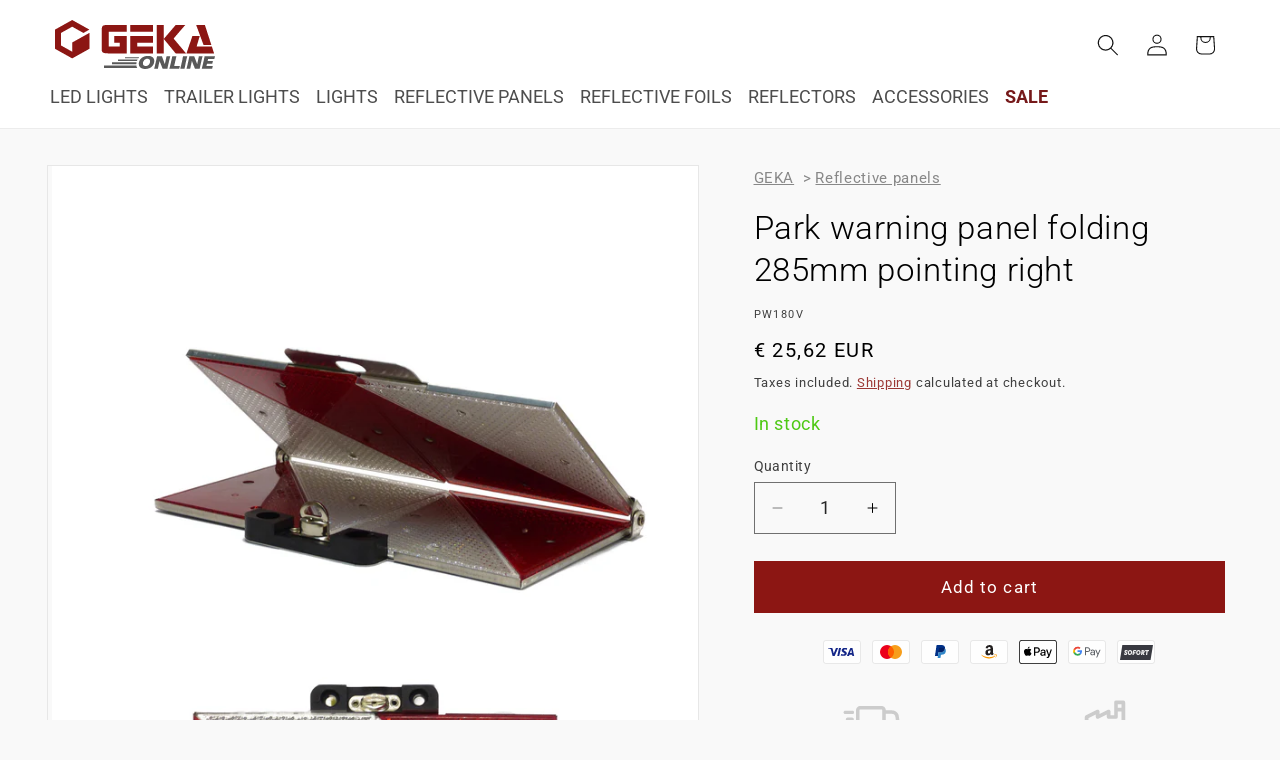

--- FILE ---
content_type: image/svg+xml
request_url: https://www.geka-onlineshop.com/cdn/shop/files/GEKA-WHITE.svg?v=1693491249&width=1100
body_size: -254
content:
<?xml version="1.0" encoding="UTF-8" standalone="no"?>
<svg
   xmlns:svg="http://www.w3.org/2000/svg"
   xmlns="http://www.w3.org/2000/svg"
   id="svg8"
   version="1.1"
   viewBox="0 0 1000 242"
   height="242"
   width="1000">
  <g transform="translate(407,92)">
    <g transform="matrix(2.1768471,0,0,2.1098518,-995.42185,-1025.5881)">
      <g fill="#ffffff">
         <path d="m 703.15,457.55 18.61,59.55 h -22.57 l -21.22,-59.55 z m 20.17,64.54 6.37,20.36 h -79.81 l 17.21,-52.19 h 21.15 l -9.08,31.83 z M 425.6,457.55 h 51.68 v 20.37 H 425.6 v 44.17 h 31.31 v -11.46 h -15.66 v -20.37 h 36.03 c 0,17.55 0,34.65 0,52.19 H 425.6 c -23.04,0 -20.37,-5.21 -20.37,-20.36 v -44.17 c 0,-19.35 0.46,-20.37 20.37,-20.37 z m 127.36,32.71 v 20.37 h -44.99 v 11.46 h 44.99 v 20.36 H 487.6 v -52.19 z m 0,-32.71 v 20.37 H 487.6 v -20.37 z m 31.35,0 h -20.37 v 84.9 h 20.37 v -43.31 l 34.47,-41.59 h 27.67 l -33.69,40.46 35.98,44.44 h -29.96 l -34.47,-43.31 z" />
         <polygon points="352.33,481.32 369.64,471.33 344.8,456.99 319.97,442.65 295.14,456.99 270.31,471.33 270.31,528.67 295.14,543.01 319.97,557.35 344.8,543.01 369.64,528.67 369.64,481.17 352.33,491.16 319.97,509.84 319.97,537.36 308.41,530.69 303.79,528.02 287.61,518.68 287.61,481.32 303.79,471.98 319.97,462.64 336.15,471.98 " />
      </g>
    </g>
  </g>
</svg>
